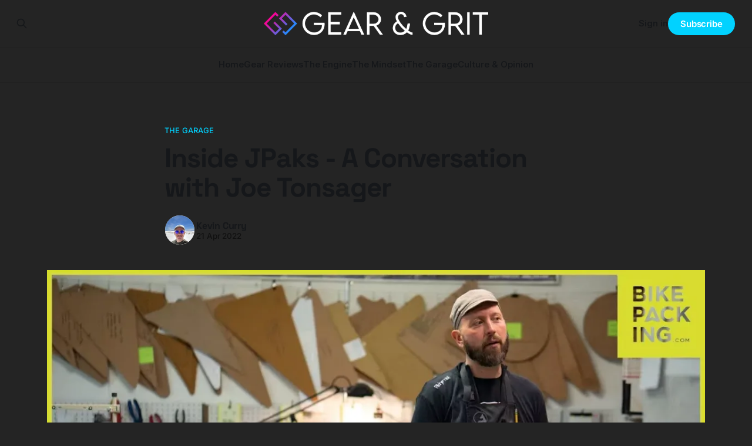

--- FILE ---
content_type: text/html; charset=utf-8
request_url: https://gearandgrit.com/inside-jpaks-a-conversation-with-joe-tonsager/
body_size: 7951
content:
<!DOCTYPE html>
<html lang="en">
<head>

    <title>Inside JPaks - A Conversation with Joe Tonsager</title>
    <meta charset="utf-8">
    <meta name="viewport" content="width=device-width, initial-scale=1.0">
    
    <link rel="preload" as="style" href="https://gearandgrit.com/assets/built/screen.css?v=b0bfb5aa66">
    <link rel="preload" as="script" href="https://gearandgrit.com/assets/built/source.js?v=b0bfb5aa66">
    
    <link rel="preload" as="font" type="font/woff2" href="https://gearandgrit.com/assets/fonts/inter-roman.woff2?v=b0bfb5aa66" crossorigin="anonymous">
<style>
    @font-face {
        font-family: "Inter";
        font-style: normal;
        font-weight: 100 900;
        font-display: optional;
        src: url(https://gearandgrit.com/assets/fonts/inter-roman.woff2?v=b0bfb5aa66) format("woff2");
        unicode-range: U+0000-00FF, U+0131, U+0152-0153, U+02BB-02BC, U+02C6, U+02DA, U+02DC, U+0304, U+0308, U+0329, U+2000-206F, U+2074, U+20AC, U+2122, U+2191, U+2193, U+2212, U+2215, U+FEFF, U+FFFD;
    }
</style>

    <link rel="stylesheet" type="text/css" href="https://gearandgrit.com/assets/built/screen.css?v=b0bfb5aa66">

    <style>
        :root {
            --background-color: #242424
        }
    </style>

    <script>
        /* The script for calculating the color contrast has been taken from
        https://gomakethings.com/dynamically-changing-the-text-color-based-on-background-color-contrast-with-vanilla-js/ */
        var accentColor = getComputedStyle(document.documentElement).getPropertyValue('--background-color');
        accentColor = accentColor.trim().slice(1);

        if (accentColor.length === 3) {
            accentColor = accentColor[0] + accentColor[0] + accentColor[1] + accentColor[1] + accentColor[2] + accentColor[2];
        }

        var r = parseInt(accentColor.substr(0, 2), 16);
        var g = parseInt(accentColor.substr(2, 2), 16);
        var b = parseInt(accentColor.substr(4, 2), 16);
        var yiq = ((r * 299) + (g * 587) + (b * 114)) / 1000;
        var textColor = (yiq >= 128) ? 'dark' : 'light';

        document.documentElement.className = `has-${textColor}-text`;
    </script>

    <link rel="icon" href="https://gearandgrit.com/content/images/size/w256h256/2024/01/cropped-gear-grit-logo-square.png" type="image/png">
    <link rel="canonical" href="https://gearandgrit.com/inside-jpaks-a-conversation-with-joe-tonsager/">
    <meta name="referrer" content="no-referrer-when-downgrade">
    
    <meta property="og:site_name" content="Gear &amp; Grit">
    <meta property="og:type" content="article">
    <meta property="og:title" content="Inside JPaks - A Conversation with Joe Tonsager">
    <meta property="og:description" content="In this video we sit down with Joe of JPaks. After a major health setback last March, Joe has been as busy as ever, making custom bags for his Colorado customers and beyond. After three years in a tiny basemen space, Joe just upgraded to a larger space. Neil took">
    <meta property="og:url" content="https://gearandgrit.com/inside-jpaks-a-conversation-with-joe-tonsager/">
    <meta property="og:image" content="https://gearandgrit.com/content/images/size/w1200/wordpress/2022/04/inside-jpaks-a-conversation-with-jpg-webp.webp">
    <meta property="article:published_time" content="2022-04-21T16:45:58.000Z">
    <meta property="article:modified_time" content="2022-12-22T16:56:46.000Z">
    <meta property="article:tag" content="The Garage">
    <meta property="article:tag" content="Culture &amp;amp; Opinion">
    <meta property="article:tag" content="Bags &amp;amp; EDC">
    
    <meta property="article:publisher" content="https://www.facebook.com/ghost">
    <meta name="twitter:card" content="summary_large_image">
    <meta name="twitter:title" content="Inside JPaks - A Conversation with Joe Tonsager">
    <meta name="twitter:description" content="In this video we sit down with Joe of JPaks. After a major health setback last March, Joe has been as busy as ever, making custom bags for his Colorado customers and beyond. After three years in a tiny basemen space, Joe just upgraded to a larger space. Neil took">
    <meta name="twitter:url" content="https://gearandgrit.com/inside-jpaks-a-conversation-with-joe-tonsager/">
    <meta name="twitter:image" content="https://gearandgrit.com/content/images/size/w1200/wordpress/2022/04/inside-jpaks-a-conversation-with-jpg-webp.webp">
    <meta name="twitter:label1" content="Written by">
    <meta name="twitter:data1" content="Kevin Curry">
    <meta name="twitter:label2" content="Filed under">
    <meta name="twitter:data2" content="The Garage, Culture &amp; Opinion, Bags &amp; EDC">
    <meta name="twitter:site" content="@GearandGrit">
    <meta name="twitter:creator" content="@GearandGrit">
    <meta property="og:image:width" content="1200">
    <meta property="og:image:height" content="675">
    
    <script type="application/ld+json">
{
    "@context": "https://schema.org",
    "@type": "Article",
    "publisher": {
        "@type": "Organization",
        "name": "Gear &amp; Grit",
        "url": "https://gearandgrit.com/",
        "logo": {
            "@type": "ImageObject",
            "url": "https://gearandgrit.com/content/images/2025/10/gear-and-grit-2021-text-logo-1.png"
        }
    },
    "author": {
        "@type": "Person",
        "name": "Kevin Curry",
        "image": {
            "@type": "ImageObject",
            "url": "https://gearandgrit.com/content/images/size/w1200/2024/01/IMG_5998-1.jpeg",
            "width": 1200,
            "height": 1600
        },
        "url": "https://gearandgrit.com/author/kevin-curry/",
        "sameAs": [
            "https://x.com/GearandGrit"
        ]
    },
    "headline": "Inside JPaks - A Conversation with Joe Tonsager",
    "url": "https://gearandgrit.com/inside-jpaks-a-conversation-with-joe-tonsager/",
    "datePublished": "2022-04-21T16:45:58.000Z",
    "dateModified": "2022-12-22T16:56:46.000Z",
    "image": {
        "@type": "ImageObject",
        "url": "https://gearandgrit.com/content/images/size/w1200/wordpress/2022/04/inside-jpaks-a-conversation-with-jpg-webp.webp",
        "width": 1200,
        "height": 675
    },
    "keywords": "The Garage, Culture & Opinion, Bags & EDC",
    "description": "\n\n\nIn this video we sit down with Joe of JPaks. After a major health setback last March, Joe has been as busy as ever, making custom bags for his Colorado customers and beyond. After three years in a tiny basemen space, Joe just upgraded to a larger space. Neil took this opportunity to visit Joe, check out the new space, chat about bikes and bags, but most important, see how he is doing a year after heart surgery.\n",
    "mainEntityOfPage": "https://gearandgrit.com/inside-jpaks-a-conversation-with-joe-tonsager/"
}
    </script>

    <meta name="generator" content="Ghost 6.12">
    <link rel="alternate" type="application/rss+xml" title="Gear &amp; Grit" href="https://gearandgrit.com/rss/">
    <script defer src="https://cdn.jsdelivr.net/ghost/portal@~2.56/umd/portal.min.js" data-i18n="true" data-ghost="https://gearandgrit.com/" data-key="5354c42eeb7e2b650767d1f2a5" data-api="https://gear-grit.ghost.io/ghost/api/content/" data-locale="en" crossorigin="anonymous"></script><style id="gh-members-styles">.gh-post-upgrade-cta-content,
.gh-post-upgrade-cta {
    display: flex;
    flex-direction: column;
    align-items: center;
    font-family: -apple-system, BlinkMacSystemFont, 'Segoe UI', Roboto, Oxygen, Ubuntu, Cantarell, 'Open Sans', 'Helvetica Neue', sans-serif;
    text-align: center;
    width: 100%;
    color: #ffffff;
    font-size: 16px;
}

.gh-post-upgrade-cta-content {
    border-radius: 8px;
    padding: 40px 4vw;
}

.gh-post-upgrade-cta h2 {
    color: #ffffff;
    font-size: 28px;
    letter-spacing: -0.2px;
    margin: 0;
    padding: 0;
}

.gh-post-upgrade-cta p {
    margin: 20px 0 0;
    padding: 0;
}

.gh-post-upgrade-cta small {
    font-size: 16px;
    letter-spacing: -0.2px;
}

.gh-post-upgrade-cta a {
    color: #ffffff;
    cursor: pointer;
    font-weight: 500;
    box-shadow: none;
    text-decoration: underline;
}

.gh-post-upgrade-cta a:hover {
    color: #ffffff;
    opacity: 0.8;
    box-shadow: none;
    text-decoration: underline;
}

.gh-post-upgrade-cta a.gh-btn {
    display: block;
    background: #ffffff;
    text-decoration: none;
    margin: 28px 0 0;
    padding: 8px 18px;
    border-radius: 4px;
    font-size: 16px;
    font-weight: 600;
}

.gh-post-upgrade-cta a.gh-btn:hover {
    opacity: 0.92;
}</style><script async src="https://js.stripe.com/v3/"></script>
    <script defer src="https://cdn.jsdelivr.net/ghost/sodo-search@~1.8/umd/sodo-search.min.js" data-key="5354c42eeb7e2b650767d1f2a5" data-styles="https://cdn.jsdelivr.net/ghost/sodo-search@~1.8/umd/main.css" data-sodo-search="https://gear-grit.ghost.io/" data-locale="en" crossorigin="anonymous"></script>
    
    <link href="https://gearandgrit.com/webmentions/receive/" rel="webmention">
    <script defer src="/public/cards.min.js?v=b0bfb5aa66"></script>
    <link rel="stylesheet" type="text/css" href="/public/cards.min.css?v=b0bfb5aa66">
    <script defer src="/public/comment-counts.min.js?v=b0bfb5aa66" data-ghost-comments-counts-api="https://gearandgrit.com/members/api/comments/counts/"></script>
    <script defer src="/public/member-attribution.min.js?v=b0bfb5aa66"></script>
    <script defer src="/public/ghost-stats.min.js?v=b0bfb5aa66" data-stringify-payload="false" data-datasource="analytics_events" data-storage="localStorage" data-host="https://gearandgrit.com/.ghost/analytics/api/v1/page_hit"  tb_site_uuid="57f223db-2609-45ac-b8a1-54236d155bc6" tb_post_uuid="dedc3a02-193a-40ab-9862-cc18a5a012e9" tb_post_type="post" tb_member_uuid="undefined" tb_member_status="undefined"></script><style>:root {--ghost-accent-color: #01d2ff;}</style>
    <script defer data-domain="gearandgrit.com" src="https://plausible.io/js/script.outbound-links.js"></script>
<meta name="fo-verify" content="3760b473-7fc4-4218-ad4e-c447479d628c" />
<script>
  document.querySelectorAll('a').forEach(function(link) {
  if (link.href.includes('amazon.com') || link.href.includes('amzn.to')) {
    var affiliateCode = 'gearandgrit-20'; // Replace with your actual affiliate code
    if (link.href.includes('?')) {
      link.href += '&tag=' + affiliateCode;
    } else {
      link.href += '?tag=' + affiliateCode;
    }
  }
});
</script>
<style>
  .gh-content table:not(.gist table) th {
    #background-color: #121212;
  }
  .gh-content table:not(.gist table) td:last-child,
  .gh-content table:not(.gist table) td:first-child {
    background-image: none;
  }
  .comment-box > .header .left h2 {
  color: white;
  }
  /* General reset or small default styles */
* {
  box-sizing: border-box;
}
/* Applies only to the form with action "https://formspree.io/f/xjvnvjnn" */
form[action="https://formspree.io/f/xjvnvjnn"] {
  max-width: 400px;
  margin: 0 auto;
  font-family: sans-serif;
}

form[action="https://formspree.io/f/xjvnvjnn"] label {
  display: block;
  margin-bottom: 1rem;
  font-weight: 600;
}

form[action="https://formspree.io/f/xjvnvjnn"] input[type="text"],
form[action="https://formspree.io/f/xjvnvjnn"] input[type="email"],
form[action="https://formspree.io/f/xjvnvjnn"] textarea {
  width: 100%;
  padding: 0.6rem;
  font-size: 1rem;
  margin-top: 0.25rem;
  margin-bottom: 0.75rem;
  border: 1px solid #ccc;
  border-radius: 4px;
  box-sizing: border-box;
}

form[action="https://formspree.io/f/xjvnvjnn"] button[type="submit"] {
  display: inline-block;
  padding: 0.75rem 1.5rem;
  background-color: #007bff;
  color: #fff;
  font-size: 1rem;
  border: none;
  cursor: pointer;
  border-radius: 4px;
}

form[action="https://formspree.io/f/xjvnvjnn"] button[type="submit"]:hover {
  background-color: #0056b3;
}

</style>
    <link rel="preconnect" href="https://fonts.bunny.net"><link rel="stylesheet" href="https://fonts.bunny.net/css?family=space-grotesk:700|inter:400,500,600"><style>:root {--gh-font-heading: Space Grotesk;--gh-font-body: Inter;}</style>

</head>
<body class="post-template tag-the-garage tag-culture-opinion tag-bags-edc gh-font-heading-space-grotesk gh-font-body-inter has-sans-title has-sans-body">

<div class="gh-viewport">
    
    <header id="gh-navigation" class="gh-navigation is-stacked gh-outer">
    <div class="gh-navigation-inner gh-inner">

        <div class="gh-navigation-brand">
            <a class="gh-navigation-logo is-title" href="https://gearandgrit.com">
                    <img src="https://gearandgrit.com/content/images/2025/10/gear-and-grit-2021-text-logo-1.png" alt="Gear &amp; Grit">
            </a>
            <button class="gh-search gh-icon-button" aria-label="Search this site" data-ghost-search>
    <svg xmlns="http://www.w3.org/2000/svg" fill="none" viewBox="0 0 24 24" stroke="currentColor" stroke-width="2" width="20" height="20"><path stroke-linecap="round" stroke-linejoin="round" d="M21 21l-6-6m2-5a7 7 0 11-14 0 7 7 0 0114 0z"></path></svg></button>            <button class="gh-burger gh-icon-button" aria-label="Menu">
                <svg xmlns="http://www.w3.org/2000/svg" width="24" height="24" fill="currentColor" viewBox="0 0 256 256"><path d="M224,128a8,8,0,0,1-8,8H40a8,8,0,0,1,0-16H216A8,8,0,0,1,224,128ZM40,72H216a8,8,0,0,0,0-16H40a8,8,0,0,0,0,16ZM216,184H40a8,8,0,0,0,0,16H216a8,8,0,0,0,0-16Z"></path></svg>                <svg xmlns="http://www.w3.org/2000/svg" width="24" height="24" fill="currentColor" viewBox="0 0 256 256"><path d="M205.66,194.34a8,8,0,0,1-11.32,11.32L128,139.31,61.66,205.66a8,8,0,0,1-11.32-11.32L116.69,128,50.34,61.66A8,8,0,0,1,61.66,50.34L128,116.69l66.34-66.35a8,8,0,0,1,11.32,11.32L139.31,128Z"></path></svg>            </button>
        </div>

        <nav class="gh-navigation-menu">
            <ul class="nav">
    <li class="nav-home"><a href="https://gearandgrit.com/">Home</a></li>
    <li class="nav-gear-reviews"><a href="https://gearandgrit.com/tag/gear-reviews/">Gear Reviews</a></li>
    <li class="nav-the-engine"><a href="https://gearandgrit.com/tag/the-engine/">The Engine</a></li>
    <li class="nav-the-mindset"><a href="https://gearandgrit.com/tag/the-mindset/">The Mindset</a></li>
    <li class="nav-the-garage"><a href="https://gearandgrit.com/tag/the-garage/">The Garage</a></li>
    <li class="nav-culture-opinion"><a href="https://gearandgrit.com/tag/culture-opinion/">Culture &amp; Opinion</a></li>
</ul>

        </nav>

        <div class="gh-navigation-actions">
                <button class="gh-search gh-icon-button" aria-label="Search this site" data-ghost-search>
    <svg xmlns="http://www.w3.org/2000/svg" fill="none" viewBox="0 0 24 24" stroke="currentColor" stroke-width="2" width="20" height="20"><path stroke-linecap="round" stroke-linejoin="round" d="M21 21l-6-6m2-5a7 7 0 11-14 0 7 7 0 0114 0z"></path></svg></button>                <div class="gh-navigation-members">
                            <a href="#/portal/signin" data-portal="signin">Sign in</a>
                                <a class="gh-button" href="#/portal/signup" data-portal="signup">Subscribe</a>
                </div>
        </div>

    </div>
</header>

    

<main class="gh-main">

    <article class="gh-article post tag-the-garage tag-culture-opinion tag-bags-edc">

        <header class="gh-article-header gh-canvas">

                <a class="gh-article-tag" href="https://gearandgrit.com/tag/the-garage/">The Garage</a>
            <h1 class="gh-article-title is-title">Inside JPaks - A Conversation with Joe Tonsager</h1>

            <div class="gh-article-meta">
                <div class="gh-article-author-image instapaper_ignore">
                            <a href="/author/kevin-curry/">
                                <img class="author-profile-image" src="/content/images/size/w160/2024/01/IMG_5998-1.jpeg" alt="Kevin Curry">
                            </a>
                </div>
                <div class="gh-article-meta-wrapper">
                    <h4 class="gh-article-author-name"><a href="/author/kevin-curry/">Kevin Curry</a></h4>
                    <div class="gh-article-meta-content">
                        <time class="gh-article-meta-date" datetime="2022-04-21">21 Apr 2022</time>
                    </div>
                </div>
            </div>

                <figure class="gh-article-image">
        <img
            srcset="/content/images/size/w320/wordpress/2022/04/inside-jpaks-a-conversation-with-jpg-webp.webp 320w,
                    /content/images/size/w600/wordpress/2022/04/inside-jpaks-a-conversation-with-jpg-webp.webp 600w,
                    /content/images/size/w960/wordpress/2022/04/inside-jpaks-a-conversation-with-jpg-webp.webp 960w,
                    /content/images/size/w1200/wordpress/2022/04/inside-jpaks-a-conversation-with-jpg-webp.webp 1200w,
                    /content/images/size/w2000/wordpress/2022/04/inside-jpaks-a-conversation-with-jpg-webp.webp 2000w"
            sizes="(max-width: 1200px) 100vw, 1120px"
            src="/content/images/size/w1200/wordpress/2022/04/inside-jpaks-a-conversation-with-jpg-webp.webp"
            alt="Inside JPaks - A Conversation with Joe Tonsager"
        >
    </figure>

        </header>

        <section class="gh-content gh-canvas is-body drop-cap">
            <!--kg-card-begin: html--><iframe width="560" height="315" src="https://www.youtube.com/embed/lbT_Nglh_L8" frameborder="0" allowfullscreen></iframe>
<p><em>In this video we sit down with Joe of JPaks. After a major health setback last March, Joe has been as busy as ever, making custom bags for his Colorado customers and beyond. After three years in a tiny basemen space, Joe just upgraded to a larger space. Neil took this opportunity to visit Joe, check out the new space, chat about bikes and bags, but most important, see how he is doing a year after heart surgery.</em></p>
<!--kg-card-end: html-->
        </section>

    </article>

        <div class="gh-comments gh-canvas">
            
        <script defer src="https://cdn.jsdelivr.net/ghost/comments-ui@~1.3/umd/comments-ui.min.js" data-locale="en" data-ghost-comments="https://gearandgrit.com/" data-api="https://gear-grit.ghost.io/ghost/api/content/" data-admin="https://gear-grit.ghost.io/ghost/" data-key="5354c42eeb7e2b650767d1f2a5" data-title="null" data-count="true" data-post-id="65988a4ea33f440001b5ab45" data-color-scheme="auto" data-avatar-saturation="60" data-accent-color="#01d2ff" data-comments-enabled="all" data-publication="Gear & Grit" crossorigin="anonymous"></script>
    
        </div>

</main>


            <section class="gh-container is-grid gh-outer">
                <div class="gh-container-inner gh-inner">
                    <h2 class="gh-container-title">Read more</h2>
                    <div class="gh-feed">
                            <article class="gh-card post">
    <a class="gh-card-link" href="/eddy-merckx-titanium-launch/">
            <figure class="gh-card-image">
                <img
                    srcset="/content/images/size/w160/format/webp/2026/01/Pevele-Corsa-TI37-1536x1024.jpg 160w,
                            /content/images/size/w320/format/webp/2026/01/Pevele-Corsa-TI37-1536x1024.jpg 320w,
                            /content/images/size/w600/format/webp/2026/01/Pevele-Corsa-TI37-1536x1024.jpg 600w,
                            /content/images/size/w960/format/webp/2026/01/Pevele-Corsa-TI37-1536x1024.jpg 960w,
                            /content/images/size/w1200/format/webp/2026/01/Pevele-Corsa-TI37-1536x1024.jpg 1200w,
                            /content/images/size/w2000/format/webp/2026/01/Pevele-Corsa-TI37-1536x1024.jpg 2000w"
                    sizes="320px"
                    src="/content/images/size/w600/2026/01/Pevele-Corsa-TI37-1536x1024.jpg"
                    alt="The Cannibal Goes Soft (Metal): Eddy Merckx’s Titanium Pivot"
                    loading="lazy"
                >
            </figure>
        <div class="gh-card-wrapper">
            <h3 class="gh-card-title is-title">The Cannibal Goes Soft (Metal): Eddy Merckx’s Titanium Pivot</h3>
                <p class="gh-card-excerpt is-body">Eddy Merckx launches two new Titanium bikes. They aren&#x27;t cheap, but with UDH dropouts and Columbus tubing, they might be the last frame you ever buy.</p>
            <footer class="gh-card-meta">
<!--
             -->
                    <span class="gh-card-author">By Kevin Curry</span>
                    <time class="gh-card-date" datetime="2026-01-16">16 Jan 2026</time>
                <!--
         --></footer>
        </div>
    </a>
</article>
                            <article class="gh-card post">
    <a class="gh-card-link" href="/pinarello-grevil-mx-analysis/">
            <figure class="gh-card-image">
                <img
                    srcset="/content/images/size/w160/format/webp/2026/01/Pinarello-GREVIL-MX-full.jpeg 160w,
                            /content/images/size/w320/format/webp/2026/01/Pinarello-GREVIL-MX-full.jpeg 320w,
                            /content/images/size/w600/format/webp/2026/01/Pinarello-GREVIL-MX-full.jpeg 600w,
                            /content/images/size/w960/format/webp/2026/01/Pinarello-GREVIL-MX-full.jpeg 960w,
                            /content/images/size/w1200/format/webp/2026/01/Pinarello-GREVIL-MX-full.jpeg 1200w,
                            /content/images/size/w2000/format/webp/2026/01/Pinarello-GREVIL-MX-full.jpeg 2000w"
                    sizes="320px"
                    src="/content/images/size/w600/2026/01/Pinarello-GREVIL-MX-full.jpeg"
                    alt="Taxonomy Collapse: The Pinarello Grevil MX and the Death of the Gravel Category"
                    loading="lazy"
                >
            </figure>
        <div class="gh-card-wrapper">
            <h3 class="gh-card-title is-title">Taxonomy Collapse: The Pinarello Grevil MX and the Death of the Gravel Category</h3>
                <p class="gh-card-excerpt is-body">Pinarello&#x27;s Grevil MX puts drop bars on an Olympic XC frame. Is it the evolution of gravel or a confused hardtail? A PharmD analyzes the specs.</p>
            <footer class="gh-card-meta">
<!--
             -->
                    <span class="gh-card-author">By Kevin Curry</span>
                    <time class="gh-card-date" datetime="2026-01-16">16 Jan 2026</time>
                <!--
         --></footer>
        </div>
    </a>
</article>
                            <article class="gh-card post">
    <a class="gh-card-link" href="/gear-and-grit-daily-2026-01-16/">
            <figure class="gh-card-image">
                <img
                    srcset="https://images.unsplash.com/photo-1535448033526-c0e85c9e6968?crop&#x3D;entropy&amp;cs&#x3D;tinysrgb&amp;fit&#x3D;max&amp;fm&#x3D;webp&amp;ixid&#x3D;M3wxMTc3M3wwfDF8c2VhcmNofDN8fEVkaW5idXJnaHxlbnwwfHx8fDE3Njg1OTQyODF8MA&amp;ixlib&#x3D;rb-4.1.0&amp;q&#x3D;80&amp;w&#x3D;160 160w,
                            https://images.unsplash.com/photo-1535448033526-c0e85c9e6968?crop&#x3D;entropy&amp;cs&#x3D;tinysrgb&amp;fit&#x3D;max&amp;fm&#x3D;webp&amp;ixid&#x3D;M3wxMTc3M3wwfDF8c2VhcmNofDN8fEVkaW5idXJnaHxlbnwwfHx8fDE3Njg1OTQyODF8MA&amp;ixlib&#x3D;rb-4.1.0&amp;q&#x3D;80&amp;w&#x3D;320 320w,
                            https://images.unsplash.com/photo-1535448033526-c0e85c9e6968?crop&#x3D;entropy&amp;cs&#x3D;tinysrgb&amp;fit&#x3D;max&amp;fm&#x3D;webp&amp;ixid&#x3D;M3wxMTc3M3wwfDF8c2VhcmNofDN8fEVkaW5idXJnaHxlbnwwfHx8fDE3Njg1OTQyODF8MA&amp;ixlib&#x3D;rb-4.1.0&amp;q&#x3D;80&amp;w&#x3D;600 600w,
                            https://images.unsplash.com/photo-1535448033526-c0e85c9e6968?crop&#x3D;entropy&amp;cs&#x3D;tinysrgb&amp;fit&#x3D;max&amp;fm&#x3D;webp&amp;ixid&#x3D;M3wxMTc3M3wwfDF8c2VhcmNofDN8fEVkaW5idXJnaHxlbnwwfHx8fDE3Njg1OTQyODF8MA&amp;ixlib&#x3D;rb-4.1.0&amp;q&#x3D;80&amp;w&#x3D;960 960w,
                            https://images.unsplash.com/photo-1535448033526-c0e85c9e6968?crop&#x3D;entropy&amp;cs&#x3D;tinysrgb&amp;fit&#x3D;max&amp;fm&#x3D;webp&amp;ixid&#x3D;M3wxMTc3M3wwfDF8c2VhcmNofDN8fEVkaW5idXJnaHxlbnwwfHx8fDE3Njg1OTQyODF8MA&amp;ixlib&#x3D;rb-4.1.0&amp;q&#x3D;80&amp;w&#x3D;1200 1200w,
                            https://images.unsplash.com/photo-1535448033526-c0e85c9e6968?crop&#x3D;entropy&amp;cs&#x3D;tinysrgb&amp;fit&#x3D;max&amp;fm&#x3D;webp&amp;ixid&#x3D;M3wxMTc3M3wwfDF8c2VhcmNofDN8fEVkaW5idXJnaHxlbnwwfHx8fDE3Njg1OTQyODF8MA&amp;ixlib&#x3D;rb-4.1.0&amp;q&#x3D;80&amp;w&#x3D;2000 2000w"
                    sizes="320px"
                    src="https://images.unsplash.com/photo-1535448033526-c0e85c9e6968?crop&#x3D;entropy&amp;cs&#x3D;tinysrgb&amp;fit&#x3D;max&amp;fm&#x3D;jpg&amp;ixid&#x3D;M3wxMTc3M3wwfDF8c2VhcmNofDN8fEVkaW5idXJnaHxlbnwwfHx8fDE3Njg1OTQyODF8MA&amp;ixlib&#x3D;rb-4.1.0&amp;q&#x3D;80&amp;w&#x3D;600"
                    alt="Gear &amp; Grit Daily: January 16, 2026"
                    loading="lazy"
                >
            </figure>
        <div class="gh-card-wrapper">
            <h3 class="gh-card-title is-title">Gear &amp; Grit Daily: January 16, 2026</h3>
                <p class="gh-card-excerpt is-body">Today&#x27;s cycling news: Sepp Kuss Still Believes Tadej Pogačar Can Be Beaten, Riders To Watch For 2026 and more. Daily tracking of pro racing, tech, and indust...</p>
            <footer class="gh-card-meta">
<!--
             -->
                    <span class="gh-card-author">By Kevin Curry</span>
                    <time class="gh-card-date" datetime="2026-01-16">16 Jan 2026</time>
                <!--
         --></footer>
        </div>
    </a>
</article>
                            <article class="gh-card post">
    <a class="gh-card-link" href="/enve-foundation-ar40-review-value-performance/">
            <figure class="gh-card-image">
                <img
                    srcset="/content/images/size/w160/format/webp/2026/01/ENVE-AR40-Road-Gravel-Wheelset-logo-scaled.jpg 160w,
                            /content/images/size/w320/format/webp/2026/01/ENVE-AR40-Road-Gravel-Wheelset-logo-scaled.jpg 320w,
                            /content/images/size/w600/format/webp/2026/01/ENVE-AR40-Road-Gravel-Wheelset-logo-scaled.jpg 600w,
                            /content/images/size/w960/format/webp/2026/01/ENVE-AR40-Road-Gravel-Wheelset-logo-scaled.jpg 960w,
                            /content/images/size/w1200/format/webp/2026/01/ENVE-AR40-Road-Gravel-Wheelset-logo-scaled.jpg 1200w,
                            /content/images/size/w2000/format/webp/2026/01/ENVE-AR40-Road-Gravel-Wheelset-logo-scaled.jpg 2000w"
                    sizes="320px"
                    src="/content/images/size/w600/2026/01/ENVE-AR40-Road-Gravel-Wheelset-logo-scaled.jpg"
                    alt="Wide Tires, Deep Rims, and a Price That Won&#x27;t Cause a Divorce"
                    loading="lazy"
                >
            </figure>
        <div class="gh-card-wrapper">
            <h3 class="gh-card-title is-title">Wide Tires, Deep Rims, and a Price That Won&#x27;t Cause a Divorce</h3>
                <p class="gh-card-excerpt is-body">ENVE&#x27;s new Foundation AR40 brings wide-tire aerodynamics and impact protection to a $1,400 price point. Is this the best value in carbon wheels?</p>
            <footer class="gh-card-meta">
<!--
             -->
                    <span class="gh-card-author">By Kevin Curry</span>
                    <time class="gh-card-date" datetime="2026-01-15">15 Jan 2026</time>
                <!--
         --></footer>
        </div>
    </a>
</article>
                    </div>
                </div>
            </section>

    
    <footer class="gh-footer gh-outer">
    <div class="gh-footer-inner gh-inner">

        <div class="gh-footer-bar">
            <span class="gh-footer-logo is-title">
                    <img src="https://gearandgrit.com/content/images/2025/10/gear-and-grit-2021-text-logo-1.png" alt="Gear &amp; Grit">
            </span>
            <nav class="gh-footer-menu">
                <ul class="nav">
    <li class="nav-about"><a href="https://gearandgrit.com/about/">About</a></li>
    <li class="nav-contact"><a href="https://gearandgrit.com/contact/">Contact</a></li>
    <li class="nav-bluesky"><a href="https://bsky.app/profile/kcurry.bsky.social">Bluesky</a></li>
    <li class="nav-mastodon"><a href="https://universeodon.com/@kevincurry">Mastodon</a></li>
    <li class="nav-my-ios-apps"><a href="https://curryspice.app/">My iOS Apps</a></li>
    <li class="nav-sign-up-for-newsletter"><a href="#/portal/">Sign up for Newsletter</a></li>
</ul>

            </nav>
            <div class="gh-footer-copyright">
                Powered by <a href="https://ghost.org/" target="_blank" rel="noopener">Ghost</a>
            </div>
        </div>

                <section class="gh-footer-signup">
                    <h2 class="gh-footer-signup-header is-title">
                        Gear &amp; Grit
                    </h2>
                    <p class="gh-footer-signup-subhead is-body">
                         Tools and mindset for the deliberate cyclist. Honest, real-world gear reviews paired with the science of endurance and mental toughness. Ride smarter. 
                    </p>
                    <form class="gh-form" data-members-form>
    <input class="gh-form-input" id="footer-email" name="email" type="email" placeholder="jamie@example.com" required data-members-email>
    <button class="gh-button" type="submit" aria-label="Subscribe">
        <span><span>Subscribe</span> <svg xmlns="http://www.w3.org/2000/svg" width="32" height="32" fill="currentColor" viewBox="0 0 256 256"><path d="M224.49,136.49l-72,72a12,12,0,0,1-17-17L187,140H40a12,12,0,0,1,0-24H187L135.51,64.48a12,12,0,0,1,17-17l72,72A12,12,0,0,1,224.49,136.49Z"></path></svg></span>
        <svg xmlns="http://www.w3.org/2000/svg" height="24" width="24" viewBox="0 0 24 24">
    <g stroke-linecap="round" stroke-width="2" fill="currentColor" stroke="none" stroke-linejoin="round" class="nc-icon-wrapper">
        <g class="nc-loop-dots-4-24-icon-o">
            <circle cx="4" cy="12" r="3"></circle>
            <circle cx="12" cy="12" r="3"></circle>
            <circle cx="20" cy="12" r="3"></circle>
        </g>
        <style data-cap="butt">
            .nc-loop-dots-4-24-icon-o{--animation-duration:0.8s}
            .nc-loop-dots-4-24-icon-o *{opacity:.4;transform:scale(.75);animation:nc-loop-dots-4-anim var(--animation-duration) infinite}
            .nc-loop-dots-4-24-icon-o :nth-child(1){transform-origin:4px 12px;animation-delay:-.3s;animation-delay:calc(var(--animation-duration)/-2.666)}
            .nc-loop-dots-4-24-icon-o :nth-child(2){transform-origin:12px 12px;animation-delay:-.15s;animation-delay:calc(var(--animation-duration)/-5.333)}
            .nc-loop-dots-4-24-icon-o :nth-child(3){transform-origin:20px 12px}
            @keyframes nc-loop-dots-4-anim{0%,100%{opacity:.4;transform:scale(.75)}50%{opacity:1;transform:scale(1)}}
        </style>
    </g>
</svg>        <svg class="checkmark" xmlns="http://www.w3.org/2000/svg" viewBox="0 0 52 52">
    <path class="checkmark__check" fill="none" d="M14.1 27.2l7.1 7.2 16.7-16.8"/>
    <style>
        .checkmark {
            width: 40px;
            height: 40px;
            display: block;
            stroke-width: 2.5;
            stroke: currentColor;
            stroke-miterlimit: 10;
        }

        .checkmark__check {
            transform-origin: 50% 50%;
            stroke-dasharray: 48;
            stroke-dashoffset: 48;
            animation: stroke .3s cubic-bezier(0.650, 0.000, 0.450, 1.000) forwards;
        }

        @keyframes stroke {
            100% { stroke-dashoffset: 0; }
        }
    </style>
</svg>    </button>
    <p data-members-error></p>
</form>                </section>

    </div>
</footer>    
</div>

    <div class="pswp" tabindex="-1" role="dialog" aria-hidden="true">
    <div class="pswp__bg"></div>

    <div class="pswp__scroll-wrap">
        <div class="pswp__container">
            <div class="pswp__item"></div>
            <div class="pswp__item"></div>
            <div class="pswp__item"></div>
        </div>

        <div class="pswp__ui pswp__ui--hidden">
            <div class="pswp__top-bar">
                <div class="pswp__counter"></div>

                <button class="pswp__button pswp__button--close" title="Close (Esc)"></button>
                <button class="pswp__button pswp__button--share" title="Share"></button>
                <button class="pswp__button pswp__button--fs" title="Toggle fullscreen"></button>
                <button class="pswp__button pswp__button--zoom" title="Zoom in/out"></button>

                <div class="pswp__preloader">
                    <div class="pswp__preloader__icn">
                        <div class="pswp__preloader__cut">
                            <div class="pswp__preloader__donut"></div>
                        </div>
                    </div>
                </div>
            </div>

            <div class="pswp__share-modal pswp__share-modal--hidden pswp__single-tap">
                <div class="pswp__share-tooltip"></div>
            </div>

            <button class="pswp__button pswp__button--arrow--left" title="Previous (arrow left)"></button>
            <button class="pswp__button pswp__button--arrow--right" title="Next (arrow right)"></button>

            <div class="pswp__caption">
                <div class="pswp__caption__center"></div>
            </div>
        </div>
    </div>
</div>
<script src="https://gearandgrit.com/assets/built/source.js?v=b0bfb5aa66"></script>

<script>
  document.querySelectorAll('a').forEach(function(link) {
  if (link.href.includes('amazon.com') || link.href.includes('amzn.to')) {
    var affiliateCode = 'gearandgrit-20'; // Replace with your actual affiliate code
    if (link.href.includes('?')) {
      link.href += '&tag=' + affiliateCode;
    } else {
      link.href += '?tag=' + affiliateCode;
    }
  }
});
</script>
<script type="text/javascript" src="https://s.skimresources.com/js/157087X1623527.skimlinks.js"></script>

</body>
</html>
